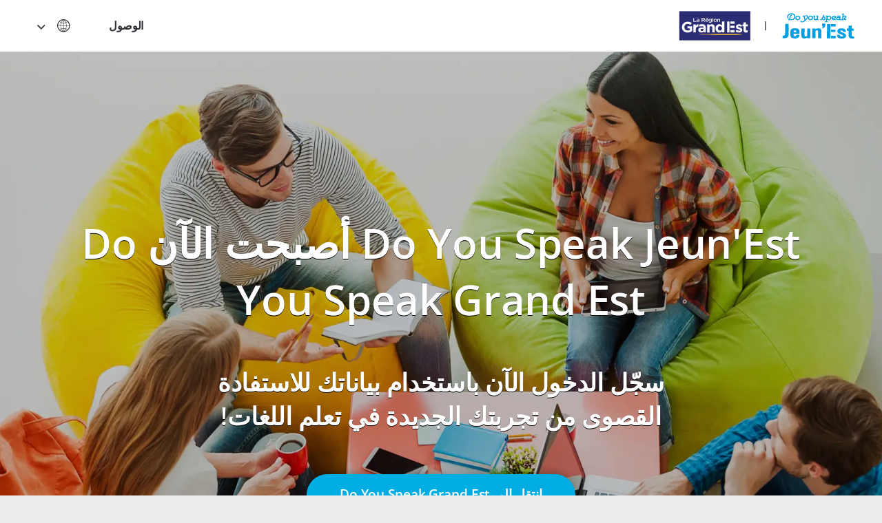

--- FILE ---
content_type: text/html; charset=utf-8
request_url: https://doyouspeakjeunest.fr/ar
body_size: 3149
content:

<!DOCTYPE html>
<html xmlns="http://www.w3.org/1999/xhtml" xml:lang="ar" lang="ar"  >

  <head>
<meta http-equiv="Content-Type" content="text/html; charset=utf-8" />
    <title>Do you speak Jeun'Est | تعلم الإنجليزية عبر مفاطع الأفلام والألعاب</title>

    
    <meta name="viewport" content="width=device-width, initial-scale=1">

    
<meta http-equiv="x-dns-prefetch-control" content="on" />
<link rel="dns-prefetch" href="//djp7tmjfh8mmh.cloudfront.net" />
<link rel="shortcut icon" type="image/x-icon" href="https://djp7tmjfh8mmh.cloudfront.net/sites/doyouspeakjeunest.fr/favicon.ico">
<link rel="apple-touch-icon" href="https://djp7tmjfh8mmh.cloudfront.net/sites/all/themes/lingua/assets/domains/doyouspeakjeunest.fr/apple-touch-icon-180x180.png" />
<meta name="google" content="notranslate">
    <!-- CSS aggregated by CDN module. -->
<link type="text/css" rel="stylesheet" media="screen, all" href="https://djp7tmjfh8mmh.cloudfront.net/sites/default/files/css/cdn_css_ea13ac097da3970688e539ba6e0ae02b.css" />
<!-- CSS aggregated by CDN module. -->

  </head>

  <body class="revamp-2016 front not-logged-in page-live no-sidebars i18n-ar is-qioz is-grandest is-region is-grandest notranslate ">
          
  <div class='skip-nav'>
    <a href='#main-content'> تخطي إلى المحتوى الرئيسي </a>
  </div>
  <!-- Matomo -->
    <script type='text/javascript'>
    var _paq = window._paq || [];
    /* tracker methods like 'setCustomDimension' should be called before 'trackPageView' */
    _paq.push(['trackPageView']);
    _paq.push(['enableLinkTracking']);
    _paq.push(['setDocumentTitle', document.domain + '/' + document.title]);
    (function() {
      var u='https://qioz.matomo.cloud/';
        _paq.push(['setTrackerUrl', u+'matomo.php']);
        _paq.push(['setSiteId', '4']);
        _paq.push(['addTracker']);
    var d=document, g=d.createElement('script'), s=d.getElementsByTagName('script')[0];
    g.type='text/javascript'; g.async=true; g.defer=true; g.src=u+'matomo.js'; s.parentNode.insertBefore(g,s);
    })();
    </script>
    <!-- End Matomo Code -->    
    
<div class="c-annonimous__page">
  

<!-- MAIN NAV BAR -->
  <header role="banner" class="c-annonimous-nav">
    <img class="c-annonimous-logo" src="https://djp7tmjfh8mmh.cloudfront.net/sites/all/themes/lingua/assets/dysje_anon_logo.svg" alt="" />

    <div class="c-annonimous-ls-button">
      <div class="block-menu" id="block-menu-menu-lingua-navigation">
        <ul class="menu">
    <li class="expanded expandable leaf js-accessibility-navbar">
        <button
            class="dropdown-toggle js-accessibility-link"
            data-trigger="hover"
            data-toggle="dropdown"
            data-backdrop="false"
            aria-controls="a11y-popup">
            الوصول        </button>

        <ul class="dropdown-menu c-accessibility-popup_content js-accessibility-popup_content" id="a11y-popup">
            <li class="leaf c-accessibility-popup_body-text">
                <div class="c-accessibility-popup-close-icon_large">
                  <div class="c-accessibility-popup-close">
                    <span aria-hidden="true" aria-label="Close" class="c-accessibility-popup-close-icon">×</span>
                  </div>
                </div>
                <p>لا تتوافق بعض الالعاب حاليًا مع آخر معايير الوصول القياسية. نعمل بجد لتحسين الأداء وتجربة المستخدم لحل مشاكل الوصول التي يعاني منها مستخدمينا.</p>
            </li>

            <li class="leaf c-accessibility-popup_body-contrast">
                <fieldset class="js-contrast_options">
                    <legend>
                        تناقض                    </legend>

                    <label data-contrast-class="">افتراضي                        <input type="radio" id="default-contrast" value="default" name="contrast">
                    </label>

                    <label data-contrast-class="c-contrast-enhaced">مُحسن                        <input type="radio" id="enhanced-contrast" value="enhanced" name="contrast">
                    </label>

                    <label data-contrast-class="c-contrast-inverted">معكوس                        <input type="radio" id="inverted-contrast" value="inverted" name="contrast">
                    </label>
                </fieldset>
            </li>

            <li class="leaf c-accessibility-popup_body-font">
                <fieldset class="js-font_options">
                    <legend>
                        الخط                    </legend>

                    <label data-font-class="">افتراضي                        <input type="radio" id="default-font" value="default" name="font">
                    </label>

                    <label data-font-class="open-dyslexic">مُلائم                        <input type="radio" id="adapted-font" value="adapted" name="font">
                    </label>
                </fieldset>
            </li>
        </ul>
    </li>
</ul>      </div>

      <div id="language-container" class="ls-language-container c-annonimous-language__container" role="application">
        <button
          aria-expanded="false"
          aria-controls="language-select-list-anonymous"
          class="ls-language-selector"
          role="button"
          aria-label="language selector"
          title="مُحدد اللغة">
        </button>
        <div class="ls-language-select-list btn--dropdown__menu" id="language-select-list-anonymous">
          <div class="dropdown-menu__container scroll-bar">

    <div class="scroll-bar__content"><a class = "change-language " onclick="javascript:change_language('id');return true;" href="/id" lang="id" >Bahasa Melayu</a>
<a class = "change-language " onclick="javascript:change_language('ca');return true;" href="/ca" lang="ca" >Català</a>
<a class = "change-language " onclick="javascript:change_language('de');return true;" href="/de" lang="de" >Deutsch</a>
<a class = "change-language " onclick="javascript:change_language('en-EA');return true;" href="/en-EA" lang="en-EA" >English</a>
<a class = "change-language " onclick="javascript:change_language('es');return true;" href="/es" lang="es" >Español</a>
<a class = "change-language " onclick="javascript:change_language('fr');return true;" href="/fr" lang="fr" >Français</a>
<a class = "change-language " onclick="javascript:change_language('it');return true;" href="/it" lang="it" >Italiano</a>
<a class = "change-language " onclick="javascript:change_language('hu');return true;" href="/hu" lang="hu" >Magyar</a>
<a class = "change-language " onclick="javascript:change_language('nl');return true;" href="/nl" lang="nl" >Nederlands</a>
<a class = "change-language " onclick="javascript:change_language('pl');return true;" href="/pl" lang="pl" >Polski</a>
<a class = "change-language " onclick="javascript:change_language('pt-br');return true;" href="/pt-BR" lang="pt-br" >Português</a>
<a class = "change-language " onclick="javascript:change_language('ro');return true;" href="/ro" lang="ro" >Română</a>
<a class = "change-language " onclick="javascript:change_language('sk');return true;" href="/slk" lang="sk" >Slovenčina</a>
<a class = "change-language " onclick="javascript:change_language('vi');return true;" href="/vi" lang="vi" >Tiếng Việt</a>
<a class = "change-language " onclick="javascript:change_language('tr');return true;" href="/tr" lang="tr" >Türkçe</a>
<a class = "change-language " onclick="javascript:change_language('cs');return true;" href="/cs" lang="cs" >Čeština</a>
<a class = "change-language " onclick="javascript:change_language('el');return true;" href="/el" lang="el" >Ελληνικά</a>
<a class = "change-language " onclick="javascript:change_language('bg');return true;" href="/bg" lang="bg" >Български</a>
<a class = "change-language " onclick="javascript:change_language('ru');return true;" href="/ru" lang="ru" >Русский</a>
<a class = "change-language " onclick="javascript:change_language('uk');return true;" href="/uk" lang="uk" >Українська</a>
<a class = "change-language current" onclick="javascript:change_language('ar');return true;" href="/ar" lang="ar" dir="rtl">العربية</a>
<a class = "change-language " onclick="javascript:change_language('hi');return true;" href="/hi" lang="hi" >हिन्दी</a>
<a class = "change-language " onclick="javascript:change_language('si');return true;" href="/si" lang="si" >සිංහල</a>
<a class = "change-language " onclick="javascript:change_language('th');return true;" href="/th" lang="th" >ภาษาไทย</a>
<a class = "change-language " onclick="javascript:change_language('ja');return true;" href="/ja" lang="ja" >日本語</a>
<a class = "change-language " onclick="javascript:change_language('zh-hans');return true;" href="/zh-hans" lang="zh-hans" >简体中文</a>
<a class = "change-language " onclick="javascript:change_language('zh-hant');return true;" href="/zh-hant" lang="zh-hant" >繁體中文</a>
<a class = "change-language " onclick="javascript:change_language('ko');return true;" href="/sk" lang="ko" >한국어</a>

</div>
</div>        </div>
      </div>
    </div>
    <div class="c-qioz-anonymous-hamburger-menu">
      <input type="checkbox" class="menustate" id="menustate" tabindex="-1" aria-hidden="true">
      <nav id="globalnav" role="navigation" aria-label="global">
        <ul class="header c-hamburger-header">
            <li class="menuicon">
                <label for="menustate" class="menuicon-label" aria-hidden="true">
                    <span class="menuicon-bread menuicon-bread-top">
                        <span class="menuicon-bread-crust menuicon-bread-crust-top"></span>
                    </span>
                    <span class="menuicon-bread menuicon-bread-bottom">
                        <span class="menuicon-bread-crust menuicon-bread-crust-bottom"></span>
                    </span>
                </label>
            </li>
        </ul>
      </nav>
    </div>

  </header>

  <main role="main" tabindex="-1">

    <!-- SECTION HERO -->
    <a name="main-content" tabindex="-1"></a>
    <section class="c-annonimous-hero">

        <div class="c-annonimous-hero__wrapper">
          <h1 class="c-annonimous-hero__title">Do You Speak Jeun'Est أصبحت الآن Do You Speak Grand Est</h1>
          <h2 class="c-annonimous-hero__subtitle">سجّل الدخول الآن باستخدام بياناتك للاستفادة القصوى من تجربتك الجديدة في تعلم اللغات!</h2>
          <a href="https://doyouspeak.grandest.fr/" class="btn c-annonimous-hero__btn" role="button">انتقل إلى Do You Speak Grand Est</a>
        </div>

        <div class="c-overlay-menu [ js-overlay-menu ]">
          <ul>
          </ul>
        </div>

    </section>    
  </main>
</div>
<!-- /c-annonimous__page -->

    <script type="text/javascript" src="https://doyouspeakjeunest.fr/sites/default/files/js/js_058dc9e08e14e6cda34e14d8182450ff.js"></script>

  </body>
</html>


--- FILE ---
content_type: text/html; charset=utf-8
request_url: https://doyouspeakjeunest.fr/ar?action_name=Do%20you%20speak%20Jeun%27Est%20%7C%20%D8%AA%D8%B9%D9%84%D9%85%20%D8%A7%D9%84%D8%A5%D9%86%D8%AC%D9%84%D9%8A%D8%B2%D9%8A%D8%A9%20%D8%B9%D8%A8%D8%B1%20%D9%85%D9%81%D8%A7%D8%B7%D8%B9%20%D8%A7%D9%84%D8%A3%D9%81%D9%84%D8%A7%D9%85%20%D9%88%D8%A7%D9%84%D8%A3%D9%84%D8%B9%D8%A7%D8%A8&idsite=&rec=1&r=847245&h=15&m=17&s=2&url=https%3A%2F%2Fdoyouspeakjeunest.fr%2Far&_id=2a76c4896c16f26c&_idn=1&send_image=0&_refts=0&pv_id=s6LeAg&pf_net=492&pf_srv=916&pf_tfr=1&pf_dm1=664&uadata=%7B%7D&cookie=1&res=1280x720
body_size: 3833
content:

<!DOCTYPE html>
<html xmlns="http://www.w3.org/1999/xhtml" xml:lang="ar" lang="ar"  >

  <head>
<meta http-equiv="Content-Type" content="text/html; charset=utf-8" />
    <title>Do you speak Jeun'Est | تعلم الإنجليزية عبر مفاطع الأفلام والألعاب</title>

    
    <meta name="viewport" content="width=device-width, initial-scale=1">

    
<meta http-equiv="x-dns-prefetch-control" content="on" />
<link rel="dns-prefetch" href="//djp7tmjfh8mmh.cloudfront.net" />
<link rel="shortcut icon" type="image/x-icon" href="https://djp7tmjfh8mmh.cloudfront.net/sites/doyouspeakjeunest.fr/favicon.ico">
<link rel="apple-touch-icon" href="https://djp7tmjfh8mmh.cloudfront.net/sites/all/themes/lingua/assets/domains/doyouspeakjeunest.fr/apple-touch-icon-180x180.png" />
<meta name="google" content="notranslate">
    <!-- CSS aggregated by CDN module. -->
<link type="text/css" rel="stylesheet" media="screen, all" href="https://djp7tmjfh8mmh.cloudfront.net/sites/default/files/css/cdn_css_ea13ac097da3970688e539ba6e0ae02b.css" />
<!-- CSS aggregated by CDN module. -->

  </head>

  <body class="revamp-2016 front not-logged-in page-live no-sidebars i18n-ar is-qioz is-grandest is-region is-grandest notranslate ">
          
  <div class='skip-nav'>
    <a href='#main-content'> تخطي إلى المحتوى الرئيسي </a>
  </div>
  <!-- Matomo -->
    <script type='text/javascript'>
    var _paq = window._paq || [];
    /* tracker methods like 'setCustomDimension' should be called before 'trackPageView' */
    _paq.push(['trackPageView']);
    _paq.push(['enableLinkTracking']);
    _paq.push(['setDocumentTitle', document.domain + '/' + document.title]);
    (function() {
      var u='https://qioz.matomo.cloud/';
        _paq.push(['setTrackerUrl', u+'matomo.php']);
        _paq.push(['setSiteId', '4']);
        _paq.push(['addTracker']);
    var d=document, g=d.createElement('script'), s=d.getElementsByTagName('script')[0];
    g.type='text/javascript'; g.async=true; g.defer=true; g.src=u+'matomo.js'; s.parentNode.insertBefore(g,s);
    })();
    </script>
    <!-- End Matomo Code -->    
    
<div class="c-annonimous__page">
  

<!-- MAIN NAV BAR -->
  <header role="banner" class="c-annonimous-nav">
    <img class="c-annonimous-logo" src="https://djp7tmjfh8mmh.cloudfront.net/sites/all/themes/lingua/assets/dysje_anon_logo.svg" alt="" />

    <div class="c-annonimous-ls-button">
      <div class="block-menu" id="block-menu-menu-lingua-navigation">
        <ul class="menu">
    <li class="expanded expandable leaf js-accessibility-navbar">
        <button
            class="dropdown-toggle js-accessibility-link"
            data-trigger="hover"
            data-toggle="dropdown"
            data-backdrop="false"
            aria-controls="a11y-popup">
            الوصول        </button>

        <ul class="dropdown-menu c-accessibility-popup_content js-accessibility-popup_content" id="a11y-popup">
            <li class="leaf c-accessibility-popup_body-text">
                <div class="c-accessibility-popup-close-icon_large">
                  <div class="c-accessibility-popup-close">
                    <span aria-hidden="true" aria-label="Close" class="c-accessibility-popup-close-icon">×</span>
                  </div>
                </div>
                <p>لا تتوافق بعض الالعاب حاليًا مع آخر معايير الوصول القياسية. نعمل بجد لتحسين الأداء وتجربة المستخدم لحل مشاكل الوصول التي يعاني منها مستخدمينا.</p>
            </li>

            <li class="leaf c-accessibility-popup_body-contrast">
                <fieldset class="js-contrast_options">
                    <legend>
                        تناقض                    </legend>

                    <label data-contrast-class="">افتراضي                        <input type="radio" id="default-contrast" value="default" name="contrast">
                    </label>

                    <label data-contrast-class="c-contrast-enhaced">مُحسن                        <input type="radio" id="enhanced-contrast" value="enhanced" name="contrast">
                    </label>

                    <label data-contrast-class="c-contrast-inverted">معكوس                        <input type="radio" id="inverted-contrast" value="inverted" name="contrast">
                    </label>
                </fieldset>
            </li>

            <li class="leaf c-accessibility-popup_body-font">
                <fieldset class="js-font_options">
                    <legend>
                        الخط                    </legend>

                    <label data-font-class="">افتراضي                        <input type="radio" id="default-font" value="default" name="font">
                    </label>

                    <label data-font-class="open-dyslexic">مُلائم                        <input type="radio" id="adapted-font" value="adapted" name="font">
                    </label>
                </fieldset>
            </li>
        </ul>
    </li>
</ul>      </div>

      <div id="language-container" class="ls-language-container c-annonimous-language__container" role="application">
        <button
          aria-expanded="false"
          aria-controls="language-select-list-anonymous"
          class="ls-language-selector"
          role="button"
          aria-label="language selector"
          title="مُحدد اللغة">
        </button>
        <div class="ls-language-select-list btn--dropdown__menu" id="language-select-list-anonymous">
          <div class="dropdown-menu__container scroll-bar">

    <div class="scroll-bar__content"><a class = "change-language " onclick="javascript:change_language('id');return true;" href="/id?action_name=Do%20you%20speak%20Jeun%27Est%20%7C%20%D8%AA%D8%B9%D9%84%D9%85%20%D8%A7%D9%84%D8%A5%D9%86%D8%AC%D9%84%D9%8A%D8%B2%D9%8A%D8%A9%20%D8%B9%D8%A8%D8%B1%20%D9%85%D9%81%D8%A7%D8%B7%D8%B9%20%D8%A7%D9%84%D8%A3%D9%81%D9%84%D8%A7%D9%85%20%D9%88%D8%A7%D9%84%D8%A3%D9%84%D8%B9%D8%A7%D8%A8&idsite=&rec=1&r=847245&h=15&m=17&s=2&url=https%3A%2F%2Fdoyouspeakjeunest.fr%2Far&_id=2a76c4896c16f26c&_idn=1&send_image=0&_refts=0&pv_id=s6LeAg&pf_net=492&pf_srv=916&pf_tfr=1&pf_dm1=664&uadata=%7B%7D&cookie=1&res=1280x720" lang="id" >Bahasa Melayu</a>
<a class = "change-language " onclick="javascript:change_language('ca');return true;" href="/ca?action_name=Do%20you%20speak%20Jeun%27Est%20%7C%20%D8%AA%D8%B9%D9%84%D9%85%20%D8%A7%D9%84%D8%A5%D9%86%D8%AC%D9%84%D9%8A%D8%B2%D9%8A%D8%A9%20%D8%B9%D8%A8%D8%B1%20%D9%85%D9%81%D8%A7%D8%B7%D8%B9%20%D8%A7%D9%84%D8%A3%D9%81%D9%84%D8%A7%D9%85%20%D9%88%D8%A7%D9%84%D8%A3%D9%84%D8%B9%D8%A7%D8%A8&idsite=&rec=1&r=847245&h=15&m=17&s=2&url=https%3A%2F%2Fdoyouspeakjeunest.fr%2Far&_id=2a76c4896c16f26c&_idn=1&send_image=0&_refts=0&pv_id=s6LeAg&pf_net=492&pf_srv=916&pf_tfr=1&pf_dm1=664&uadata=%7B%7D&cookie=1&res=1280x720" lang="ca" >Català</a>
<a class = "change-language " onclick="javascript:change_language('de');return true;" href="/de?action_name=Do%20you%20speak%20Jeun%27Est%20%7C%20%D8%AA%D8%B9%D9%84%D9%85%20%D8%A7%D9%84%D8%A5%D9%86%D8%AC%D9%84%D9%8A%D8%B2%D9%8A%D8%A9%20%D8%B9%D8%A8%D8%B1%20%D9%85%D9%81%D8%A7%D8%B7%D8%B9%20%D8%A7%D9%84%D8%A3%D9%81%D9%84%D8%A7%D9%85%20%D9%88%D8%A7%D9%84%D8%A3%D9%84%D8%B9%D8%A7%D8%A8&idsite=&rec=1&r=847245&h=15&m=17&s=2&url=https%3A%2F%2Fdoyouspeakjeunest.fr%2Far&_id=2a76c4896c16f26c&_idn=1&send_image=0&_refts=0&pv_id=s6LeAg&pf_net=492&pf_srv=916&pf_tfr=1&pf_dm1=664&uadata=%7B%7D&cookie=1&res=1280x720" lang="de" >Deutsch</a>
<a class = "change-language " onclick="javascript:change_language('en-EA');return true;" href="/en-EA?action_name=Do%20you%20speak%20Jeun%27Est%20%7C%20%D8%AA%D8%B9%D9%84%D9%85%20%D8%A7%D9%84%D8%A5%D9%86%D8%AC%D9%84%D9%8A%D8%B2%D9%8A%D8%A9%20%D8%B9%D8%A8%D8%B1%20%D9%85%D9%81%D8%A7%D8%B7%D8%B9%20%D8%A7%D9%84%D8%A3%D9%81%D9%84%D8%A7%D9%85%20%D9%88%D8%A7%D9%84%D8%A3%D9%84%D8%B9%D8%A7%D8%A8&idsite=&rec=1&r=847245&h=15&m=17&s=2&url=https%3A%2F%2Fdoyouspeakjeunest.fr%2Far&_id=2a76c4896c16f26c&_idn=1&send_image=0&_refts=0&pv_id=s6LeAg&pf_net=492&pf_srv=916&pf_tfr=1&pf_dm1=664&uadata=%7B%7D&cookie=1&res=1280x720" lang="en-EA" >English</a>
<a class = "change-language " onclick="javascript:change_language('es');return true;" href="/es?action_name=Do%20you%20speak%20Jeun%27Est%20%7C%20%D8%AA%D8%B9%D9%84%D9%85%20%D8%A7%D9%84%D8%A5%D9%86%D8%AC%D9%84%D9%8A%D8%B2%D9%8A%D8%A9%20%D8%B9%D8%A8%D8%B1%20%D9%85%D9%81%D8%A7%D8%B7%D8%B9%20%D8%A7%D9%84%D8%A3%D9%81%D9%84%D8%A7%D9%85%20%D9%88%D8%A7%D9%84%D8%A3%D9%84%D8%B9%D8%A7%D8%A8&idsite=&rec=1&r=847245&h=15&m=17&s=2&url=https%3A%2F%2Fdoyouspeakjeunest.fr%2Far&_id=2a76c4896c16f26c&_idn=1&send_image=0&_refts=0&pv_id=s6LeAg&pf_net=492&pf_srv=916&pf_tfr=1&pf_dm1=664&uadata=%7B%7D&cookie=1&res=1280x720" lang="es" >Español</a>
<a class = "change-language " onclick="javascript:change_language('fr');return true;" href="/fr?action_name=Do%20you%20speak%20Jeun%27Est%20%7C%20%D8%AA%D8%B9%D9%84%D9%85%20%D8%A7%D9%84%D8%A5%D9%86%D8%AC%D9%84%D9%8A%D8%B2%D9%8A%D8%A9%20%D8%B9%D8%A8%D8%B1%20%D9%85%D9%81%D8%A7%D8%B7%D8%B9%20%D8%A7%D9%84%D8%A3%D9%81%D9%84%D8%A7%D9%85%20%D9%88%D8%A7%D9%84%D8%A3%D9%84%D8%B9%D8%A7%D8%A8&idsite=&rec=1&r=847245&h=15&m=17&s=2&url=https%3A%2F%2Fdoyouspeakjeunest.fr%2Far&_id=2a76c4896c16f26c&_idn=1&send_image=0&_refts=0&pv_id=s6LeAg&pf_net=492&pf_srv=916&pf_tfr=1&pf_dm1=664&uadata=%7B%7D&cookie=1&res=1280x720" lang="fr" >Français</a>
<a class = "change-language " onclick="javascript:change_language('it');return true;" href="/it?action_name=Do%20you%20speak%20Jeun%27Est%20%7C%20%D8%AA%D8%B9%D9%84%D9%85%20%D8%A7%D9%84%D8%A5%D9%86%D8%AC%D9%84%D9%8A%D8%B2%D9%8A%D8%A9%20%D8%B9%D8%A8%D8%B1%20%D9%85%D9%81%D8%A7%D8%B7%D8%B9%20%D8%A7%D9%84%D8%A3%D9%81%D9%84%D8%A7%D9%85%20%D9%88%D8%A7%D9%84%D8%A3%D9%84%D8%B9%D8%A7%D8%A8&idsite=&rec=1&r=847245&h=15&m=17&s=2&url=https%3A%2F%2Fdoyouspeakjeunest.fr%2Far&_id=2a76c4896c16f26c&_idn=1&send_image=0&_refts=0&pv_id=s6LeAg&pf_net=492&pf_srv=916&pf_tfr=1&pf_dm1=664&uadata=%7B%7D&cookie=1&res=1280x720" lang="it" >Italiano</a>
<a class = "change-language " onclick="javascript:change_language('hu');return true;" href="/hu?action_name=Do%20you%20speak%20Jeun%27Est%20%7C%20%D8%AA%D8%B9%D9%84%D9%85%20%D8%A7%D9%84%D8%A5%D9%86%D8%AC%D9%84%D9%8A%D8%B2%D9%8A%D8%A9%20%D8%B9%D8%A8%D8%B1%20%D9%85%D9%81%D8%A7%D8%B7%D8%B9%20%D8%A7%D9%84%D8%A3%D9%81%D9%84%D8%A7%D9%85%20%D9%88%D8%A7%D9%84%D8%A3%D9%84%D8%B9%D8%A7%D8%A8&idsite=&rec=1&r=847245&h=15&m=17&s=2&url=https%3A%2F%2Fdoyouspeakjeunest.fr%2Far&_id=2a76c4896c16f26c&_idn=1&send_image=0&_refts=0&pv_id=s6LeAg&pf_net=492&pf_srv=916&pf_tfr=1&pf_dm1=664&uadata=%7B%7D&cookie=1&res=1280x720" lang="hu" >Magyar</a>
<a class = "change-language " onclick="javascript:change_language('nl');return true;" href="/nl?action_name=Do%20you%20speak%20Jeun%27Est%20%7C%20%D8%AA%D8%B9%D9%84%D9%85%20%D8%A7%D9%84%D8%A5%D9%86%D8%AC%D9%84%D9%8A%D8%B2%D9%8A%D8%A9%20%D8%B9%D8%A8%D8%B1%20%D9%85%D9%81%D8%A7%D8%B7%D8%B9%20%D8%A7%D9%84%D8%A3%D9%81%D9%84%D8%A7%D9%85%20%D9%88%D8%A7%D9%84%D8%A3%D9%84%D8%B9%D8%A7%D8%A8&idsite=&rec=1&r=847245&h=15&m=17&s=2&url=https%3A%2F%2Fdoyouspeakjeunest.fr%2Far&_id=2a76c4896c16f26c&_idn=1&send_image=0&_refts=0&pv_id=s6LeAg&pf_net=492&pf_srv=916&pf_tfr=1&pf_dm1=664&uadata=%7B%7D&cookie=1&res=1280x720" lang="nl" >Nederlands</a>
<a class = "change-language " onclick="javascript:change_language('pl');return true;" href="/pl?action_name=Do%20you%20speak%20Jeun%27Est%20%7C%20%D8%AA%D8%B9%D9%84%D9%85%20%D8%A7%D9%84%D8%A5%D9%86%D8%AC%D9%84%D9%8A%D8%B2%D9%8A%D8%A9%20%D8%B9%D8%A8%D8%B1%20%D9%85%D9%81%D8%A7%D8%B7%D8%B9%20%D8%A7%D9%84%D8%A3%D9%81%D9%84%D8%A7%D9%85%20%D9%88%D8%A7%D9%84%D8%A3%D9%84%D8%B9%D8%A7%D8%A8&idsite=&rec=1&r=847245&h=15&m=17&s=2&url=https%3A%2F%2Fdoyouspeakjeunest.fr%2Far&_id=2a76c4896c16f26c&_idn=1&send_image=0&_refts=0&pv_id=s6LeAg&pf_net=492&pf_srv=916&pf_tfr=1&pf_dm1=664&uadata=%7B%7D&cookie=1&res=1280x720" lang="pl" >Polski</a>
<a class = "change-language " onclick="javascript:change_language('pt-br');return true;" href="/pt-BR?action_name=Do%20you%20speak%20Jeun%27Est%20%7C%20%D8%AA%D8%B9%D9%84%D9%85%20%D8%A7%D9%84%D8%A5%D9%86%D8%AC%D9%84%D9%8A%D8%B2%D9%8A%D8%A9%20%D8%B9%D8%A8%D8%B1%20%D9%85%D9%81%D8%A7%D8%B7%D8%B9%20%D8%A7%D9%84%D8%A3%D9%81%D9%84%D8%A7%D9%85%20%D9%88%D8%A7%D9%84%D8%A3%D9%84%D8%B9%D8%A7%D8%A8&idsite=&rec=1&r=847245&h=15&m=17&s=2&url=https%3A%2F%2Fdoyouspeakjeunest.fr%2Far&_id=2a76c4896c16f26c&_idn=1&send_image=0&_refts=0&pv_id=s6LeAg&pf_net=492&pf_srv=916&pf_tfr=1&pf_dm1=664&uadata=%7B%7D&cookie=1&res=1280x720" lang="pt-br" >Português</a>
<a class = "change-language " onclick="javascript:change_language('ro');return true;" href="/ro?action_name=Do%20you%20speak%20Jeun%27Est%20%7C%20%D8%AA%D8%B9%D9%84%D9%85%20%D8%A7%D9%84%D8%A5%D9%86%D8%AC%D9%84%D9%8A%D8%B2%D9%8A%D8%A9%20%D8%B9%D8%A8%D8%B1%20%D9%85%D9%81%D8%A7%D8%B7%D8%B9%20%D8%A7%D9%84%D8%A3%D9%81%D9%84%D8%A7%D9%85%20%D9%88%D8%A7%D9%84%D8%A3%D9%84%D8%B9%D8%A7%D8%A8&idsite=&rec=1&r=847245&h=15&m=17&s=2&url=https%3A%2F%2Fdoyouspeakjeunest.fr%2Far&_id=2a76c4896c16f26c&_idn=1&send_image=0&_refts=0&pv_id=s6LeAg&pf_net=492&pf_srv=916&pf_tfr=1&pf_dm1=664&uadata=%7B%7D&cookie=1&res=1280x720" lang="ro" >Română</a>
<a class = "change-language " onclick="javascript:change_language('sk');return true;" href="/slk?action_name=Do%20you%20speak%20Jeun%27Est%20%7C%20%D8%AA%D8%B9%D9%84%D9%85%20%D8%A7%D9%84%D8%A5%D9%86%D8%AC%D9%84%D9%8A%D8%B2%D9%8A%D8%A9%20%D8%B9%D8%A8%D8%B1%20%D9%85%D9%81%D8%A7%D8%B7%D8%B9%20%D8%A7%D9%84%D8%A3%D9%81%D9%84%D8%A7%D9%85%20%D9%88%D8%A7%D9%84%D8%A3%D9%84%D8%B9%D8%A7%D8%A8&idsite=&rec=1&r=847245&h=15&m=17&s=2&url=https%3A%2F%2Fdoyouspeakjeunest.fr%2Far&_id=2a76c4896c16f26c&_idn=1&send_image=0&_refts=0&pv_id=s6LeAg&pf_net=492&pf_srv=916&pf_tfr=1&pf_dm1=664&uadata=%7B%7D&cookie=1&res=1280x720" lang="sk" >Slovenčina</a>
<a class = "change-language " onclick="javascript:change_language('vi');return true;" href="/vi?action_name=Do%20you%20speak%20Jeun%27Est%20%7C%20%D8%AA%D8%B9%D9%84%D9%85%20%D8%A7%D9%84%D8%A5%D9%86%D8%AC%D9%84%D9%8A%D8%B2%D9%8A%D8%A9%20%D8%B9%D8%A8%D8%B1%20%D9%85%D9%81%D8%A7%D8%B7%D8%B9%20%D8%A7%D9%84%D8%A3%D9%81%D9%84%D8%A7%D9%85%20%D9%88%D8%A7%D9%84%D8%A3%D9%84%D8%B9%D8%A7%D8%A8&idsite=&rec=1&r=847245&h=15&m=17&s=2&url=https%3A%2F%2Fdoyouspeakjeunest.fr%2Far&_id=2a76c4896c16f26c&_idn=1&send_image=0&_refts=0&pv_id=s6LeAg&pf_net=492&pf_srv=916&pf_tfr=1&pf_dm1=664&uadata=%7B%7D&cookie=1&res=1280x720" lang="vi" >Tiếng Việt</a>
<a class = "change-language " onclick="javascript:change_language('tr');return true;" href="/tr?action_name=Do%20you%20speak%20Jeun%27Est%20%7C%20%D8%AA%D8%B9%D9%84%D9%85%20%D8%A7%D9%84%D8%A5%D9%86%D8%AC%D9%84%D9%8A%D8%B2%D9%8A%D8%A9%20%D8%B9%D8%A8%D8%B1%20%D9%85%D9%81%D8%A7%D8%B7%D8%B9%20%D8%A7%D9%84%D8%A3%D9%81%D9%84%D8%A7%D9%85%20%D9%88%D8%A7%D9%84%D8%A3%D9%84%D8%B9%D8%A7%D8%A8&idsite=&rec=1&r=847245&h=15&m=17&s=2&url=https%3A%2F%2Fdoyouspeakjeunest.fr%2Far&_id=2a76c4896c16f26c&_idn=1&send_image=0&_refts=0&pv_id=s6LeAg&pf_net=492&pf_srv=916&pf_tfr=1&pf_dm1=664&uadata=%7B%7D&cookie=1&res=1280x720" lang="tr" >Türkçe</a>
<a class = "change-language " onclick="javascript:change_language('cs');return true;" href="/cs?action_name=Do%20you%20speak%20Jeun%27Est%20%7C%20%D8%AA%D8%B9%D9%84%D9%85%20%D8%A7%D9%84%D8%A5%D9%86%D8%AC%D9%84%D9%8A%D8%B2%D9%8A%D8%A9%20%D8%B9%D8%A8%D8%B1%20%D9%85%D9%81%D8%A7%D8%B7%D8%B9%20%D8%A7%D9%84%D8%A3%D9%81%D9%84%D8%A7%D9%85%20%D9%88%D8%A7%D9%84%D8%A3%D9%84%D8%B9%D8%A7%D8%A8&idsite=&rec=1&r=847245&h=15&m=17&s=2&url=https%3A%2F%2Fdoyouspeakjeunest.fr%2Far&_id=2a76c4896c16f26c&_idn=1&send_image=0&_refts=0&pv_id=s6LeAg&pf_net=492&pf_srv=916&pf_tfr=1&pf_dm1=664&uadata=%7B%7D&cookie=1&res=1280x720" lang="cs" >Čeština</a>
<a class = "change-language " onclick="javascript:change_language('el');return true;" href="/el?action_name=Do%20you%20speak%20Jeun%27Est%20%7C%20%D8%AA%D8%B9%D9%84%D9%85%20%D8%A7%D9%84%D8%A5%D9%86%D8%AC%D9%84%D9%8A%D8%B2%D9%8A%D8%A9%20%D8%B9%D8%A8%D8%B1%20%D9%85%D9%81%D8%A7%D8%B7%D8%B9%20%D8%A7%D9%84%D8%A3%D9%81%D9%84%D8%A7%D9%85%20%D9%88%D8%A7%D9%84%D8%A3%D9%84%D8%B9%D8%A7%D8%A8&idsite=&rec=1&r=847245&h=15&m=17&s=2&url=https%3A%2F%2Fdoyouspeakjeunest.fr%2Far&_id=2a76c4896c16f26c&_idn=1&send_image=0&_refts=0&pv_id=s6LeAg&pf_net=492&pf_srv=916&pf_tfr=1&pf_dm1=664&uadata=%7B%7D&cookie=1&res=1280x720" lang="el" >Ελληνικά</a>
<a class = "change-language " onclick="javascript:change_language('bg');return true;" href="/bg?action_name=Do%20you%20speak%20Jeun%27Est%20%7C%20%D8%AA%D8%B9%D9%84%D9%85%20%D8%A7%D9%84%D8%A5%D9%86%D8%AC%D9%84%D9%8A%D8%B2%D9%8A%D8%A9%20%D8%B9%D8%A8%D8%B1%20%D9%85%D9%81%D8%A7%D8%B7%D8%B9%20%D8%A7%D9%84%D8%A3%D9%81%D9%84%D8%A7%D9%85%20%D9%88%D8%A7%D9%84%D8%A3%D9%84%D8%B9%D8%A7%D8%A8&idsite=&rec=1&r=847245&h=15&m=17&s=2&url=https%3A%2F%2Fdoyouspeakjeunest.fr%2Far&_id=2a76c4896c16f26c&_idn=1&send_image=0&_refts=0&pv_id=s6LeAg&pf_net=492&pf_srv=916&pf_tfr=1&pf_dm1=664&uadata=%7B%7D&cookie=1&res=1280x720" lang="bg" >Български</a>
<a class = "change-language " onclick="javascript:change_language('ru');return true;" href="/ru?action_name=Do%20you%20speak%20Jeun%27Est%20%7C%20%D8%AA%D8%B9%D9%84%D9%85%20%D8%A7%D9%84%D8%A5%D9%86%D8%AC%D9%84%D9%8A%D8%B2%D9%8A%D8%A9%20%D8%B9%D8%A8%D8%B1%20%D9%85%D9%81%D8%A7%D8%B7%D8%B9%20%D8%A7%D9%84%D8%A3%D9%81%D9%84%D8%A7%D9%85%20%D9%88%D8%A7%D9%84%D8%A3%D9%84%D8%B9%D8%A7%D8%A8&idsite=&rec=1&r=847245&h=15&m=17&s=2&url=https%3A%2F%2Fdoyouspeakjeunest.fr%2Far&_id=2a76c4896c16f26c&_idn=1&send_image=0&_refts=0&pv_id=s6LeAg&pf_net=492&pf_srv=916&pf_tfr=1&pf_dm1=664&uadata=%7B%7D&cookie=1&res=1280x720" lang="ru" >Русский</a>
<a class = "change-language " onclick="javascript:change_language('uk');return true;" href="/uk?action_name=Do%20you%20speak%20Jeun%27Est%20%7C%20%D8%AA%D8%B9%D9%84%D9%85%20%D8%A7%D9%84%D8%A5%D9%86%D8%AC%D9%84%D9%8A%D8%B2%D9%8A%D8%A9%20%D8%B9%D8%A8%D8%B1%20%D9%85%D9%81%D8%A7%D8%B7%D8%B9%20%D8%A7%D9%84%D8%A3%D9%81%D9%84%D8%A7%D9%85%20%D9%88%D8%A7%D9%84%D8%A3%D9%84%D8%B9%D8%A7%D8%A8&idsite=&rec=1&r=847245&h=15&m=17&s=2&url=https%3A%2F%2Fdoyouspeakjeunest.fr%2Far&_id=2a76c4896c16f26c&_idn=1&send_image=0&_refts=0&pv_id=s6LeAg&pf_net=492&pf_srv=916&pf_tfr=1&pf_dm1=664&uadata=%7B%7D&cookie=1&res=1280x720" lang="uk" >Українська</a>
<a class = "change-language current" onclick="javascript:change_language('ar');return true;" href="/ar?action_name=Do%20you%20speak%20Jeun%27Est%20%7C%20%D8%AA%D8%B9%D9%84%D9%85%20%D8%A7%D9%84%D8%A5%D9%86%D8%AC%D9%84%D9%8A%D8%B2%D9%8A%D8%A9%20%D8%B9%D8%A8%D8%B1%20%D9%85%D9%81%D8%A7%D8%B7%D8%B9%20%D8%A7%D9%84%D8%A3%D9%81%D9%84%D8%A7%D9%85%20%D9%88%D8%A7%D9%84%D8%A3%D9%84%D8%B9%D8%A7%D8%A8&idsite=&rec=1&r=847245&h=15&m=17&s=2&url=https%3A%2F%2Fdoyouspeakjeunest.fr%2Far&_id=2a76c4896c16f26c&_idn=1&send_image=0&_refts=0&pv_id=s6LeAg&pf_net=492&pf_srv=916&pf_tfr=1&pf_dm1=664&uadata=%7B%7D&cookie=1&res=1280x720" lang="ar" dir="rtl">العربية</a>
<a class = "change-language " onclick="javascript:change_language('hi');return true;" href="/hi?action_name=Do%20you%20speak%20Jeun%27Est%20%7C%20%D8%AA%D8%B9%D9%84%D9%85%20%D8%A7%D9%84%D8%A5%D9%86%D8%AC%D9%84%D9%8A%D8%B2%D9%8A%D8%A9%20%D8%B9%D8%A8%D8%B1%20%D9%85%D9%81%D8%A7%D8%B7%D8%B9%20%D8%A7%D9%84%D8%A3%D9%81%D9%84%D8%A7%D9%85%20%D9%88%D8%A7%D9%84%D8%A3%D9%84%D8%B9%D8%A7%D8%A8&idsite=&rec=1&r=847245&h=15&m=17&s=2&url=https%3A%2F%2Fdoyouspeakjeunest.fr%2Far&_id=2a76c4896c16f26c&_idn=1&send_image=0&_refts=0&pv_id=s6LeAg&pf_net=492&pf_srv=916&pf_tfr=1&pf_dm1=664&uadata=%7B%7D&cookie=1&res=1280x720" lang="hi" >हिन्दी</a>
<a class = "change-language " onclick="javascript:change_language('si');return true;" href="/si?action_name=Do%20you%20speak%20Jeun%27Est%20%7C%20%D8%AA%D8%B9%D9%84%D9%85%20%D8%A7%D9%84%D8%A5%D9%86%D8%AC%D9%84%D9%8A%D8%B2%D9%8A%D8%A9%20%D8%B9%D8%A8%D8%B1%20%D9%85%D9%81%D8%A7%D8%B7%D8%B9%20%D8%A7%D9%84%D8%A3%D9%81%D9%84%D8%A7%D9%85%20%D9%88%D8%A7%D9%84%D8%A3%D9%84%D8%B9%D8%A7%D8%A8&idsite=&rec=1&r=847245&h=15&m=17&s=2&url=https%3A%2F%2Fdoyouspeakjeunest.fr%2Far&_id=2a76c4896c16f26c&_idn=1&send_image=0&_refts=0&pv_id=s6LeAg&pf_net=492&pf_srv=916&pf_tfr=1&pf_dm1=664&uadata=%7B%7D&cookie=1&res=1280x720" lang="si" >සිංහල</a>
<a class = "change-language " onclick="javascript:change_language('th');return true;" href="/th?action_name=Do%20you%20speak%20Jeun%27Est%20%7C%20%D8%AA%D8%B9%D9%84%D9%85%20%D8%A7%D9%84%D8%A5%D9%86%D8%AC%D9%84%D9%8A%D8%B2%D9%8A%D8%A9%20%D8%B9%D8%A8%D8%B1%20%D9%85%D9%81%D8%A7%D8%B7%D8%B9%20%D8%A7%D9%84%D8%A3%D9%81%D9%84%D8%A7%D9%85%20%D9%88%D8%A7%D9%84%D8%A3%D9%84%D8%B9%D8%A7%D8%A8&idsite=&rec=1&r=847245&h=15&m=17&s=2&url=https%3A%2F%2Fdoyouspeakjeunest.fr%2Far&_id=2a76c4896c16f26c&_idn=1&send_image=0&_refts=0&pv_id=s6LeAg&pf_net=492&pf_srv=916&pf_tfr=1&pf_dm1=664&uadata=%7B%7D&cookie=1&res=1280x720" lang="th" >ภาษาไทย</a>
<a class = "change-language " onclick="javascript:change_language('ja');return true;" href="/ja?action_name=Do%20you%20speak%20Jeun%27Est%20%7C%20%D8%AA%D8%B9%D9%84%D9%85%20%D8%A7%D9%84%D8%A5%D9%86%D8%AC%D9%84%D9%8A%D8%B2%D9%8A%D8%A9%20%D8%B9%D8%A8%D8%B1%20%D9%85%D9%81%D8%A7%D8%B7%D8%B9%20%D8%A7%D9%84%D8%A3%D9%81%D9%84%D8%A7%D9%85%20%D9%88%D8%A7%D9%84%D8%A3%D9%84%D8%B9%D8%A7%D8%A8&idsite=&rec=1&r=847245&h=15&m=17&s=2&url=https%3A%2F%2Fdoyouspeakjeunest.fr%2Far&_id=2a76c4896c16f26c&_idn=1&send_image=0&_refts=0&pv_id=s6LeAg&pf_net=492&pf_srv=916&pf_tfr=1&pf_dm1=664&uadata=%7B%7D&cookie=1&res=1280x720" lang="ja" >日本語</a>
<a class = "change-language " onclick="javascript:change_language('zh-hans');return true;" href="/zh-hans?action_name=Do%20you%20speak%20Jeun%27Est%20%7C%20%D8%AA%D8%B9%D9%84%D9%85%20%D8%A7%D9%84%D8%A5%D9%86%D8%AC%D9%84%D9%8A%D8%B2%D9%8A%D8%A9%20%D8%B9%D8%A8%D8%B1%20%D9%85%D9%81%D8%A7%D8%B7%D8%B9%20%D8%A7%D9%84%D8%A3%D9%81%D9%84%D8%A7%D9%85%20%D9%88%D8%A7%D9%84%D8%A3%D9%84%D8%B9%D8%A7%D8%A8&idsite=&rec=1&r=847245&h=15&m=17&s=2&url=https%3A%2F%2Fdoyouspeakjeunest.fr%2Far&_id=2a76c4896c16f26c&_idn=1&send_image=0&_refts=0&pv_id=s6LeAg&pf_net=492&pf_srv=916&pf_tfr=1&pf_dm1=664&uadata=%7B%7D&cookie=1&res=1280x720" lang="zh-hans" >简体中文</a>
<a class = "change-language " onclick="javascript:change_language('zh-hant');return true;" href="/zh-hant?action_name=Do%20you%20speak%20Jeun%27Est%20%7C%20%D8%AA%D8%B9%D9%84%D9%85%20%D8%A7%D9%84%D8%A5%D9%86%D8%AC%D9%84%D9%8A%D8%B2%D9%8A%D8%A9%20%D8%B9%D8%A8%D8%B1%20%D9%85%D9%81%D8%A7%D8%B7%D8%B9%20%D8%A7%D9%84%D8%A3%D9%81%D9%84%D8%A7%D9%85%20%D9%88%D8%A7%D9%84%D8%A3%D9%84%D8%B9%D8%A7%D8%A8&idsite=&rec=1&r=847245&h=15&m=17&s=2&url=https%3A%2F%2Fdoyouspeakjeunest.fr%2Far&_id=2a76c4896c16f26c&_idn=1&send_image=0&_refts=0&pv_id=s6LeAg&pf_net=492&pf_srv=916&pf_tfr=1&pf_dm1=664&uadata=%7B%7D&cookie=1&res=1280x720" lang="zh-hant" >繁體中文</a>
<a class = "change-language " onclick="javascript:change_language('ko');return true;" href="/sk?action_name=Do%20you%20speak%20Jeun%27Est%20%7C%20%D8%AA%D8%B9%D9%84%D9%85%20%D8%A7%D9%84%D8%A5%D9%86%D8%AC%D9%84%D9%8A%D8%B2%D9%8A%D8%A9%20%D8%B9%D8%A8%D8%B1%20%D9%85%D9%81%D8%A7%D8%B7%D8%B9%20%D8%A7%D9%84%D8%A3%D9%81%D9%84%D8%A7%D9%85%20%D9%88%D8%A7%D9%84%D8%A3%D9%84%D8%B9%D8%A7%D8%A8&idsite=&rec=1&r=847245&h=15&m=17&s=2&url=https%3A%2F%2Fdoyouspeakjeunest.fr%2Far&_id=2a76c4896c16f26c&_idn=1&send_image=0&_refts=0&pv_id=s6LeAg&pf_net=492&pf_srv=916&pf_tfr=1&pf_dm1=664&uadata=%7B%7D&cookie=1&res=1280x720" lang="ko" >한국어</a>

</div>
</div>        </div>
      </div>
    </div>
    <div class="c-qioz-anonymous-hamburger-menu">
      <input type="checkbox" class="menustate" id="menustate" tabindex="-1" aria-hidden="true">
      <nav id="globalnav" role="navigation" aria-label="global">
        <ul class="header c-hamburger-header">
            <li class="menuicon">
                <label for="menustate" class="menuicon-label" aria-hidden="true">
                    <span class="menuicon-bread menuicon-bread-top">
                        <span class="menuicon-bread-crust menuicon-bread-crust-top"></span>
                    </span>
                    <span class="menuicon-bread menuicon-bread-bottom">
                        <span class="menuicon-bread-crust menuicon-bread-crust-bottom"></span>
                    </span>
                </label>
            </li>
        </ul>
      </nav>
    </div>

  </header>

  <main role="main" tabindex="-1">

    <!-- SECTION HERO -->
    <a name="main-content" tabindex="-1"></a>
    <section class="c-annonimous-hero">

        <div class="c-annonimous-hero__wrapper">
          <h1 class="c-annonimous-hero__title">Do You Speak Jeun'Est أصبحت الآن Do You Speak Grand Est</h1>
          <h2 class="c-annonimous-hero__subtitle">سجّل الدخول الآن باستخدام بياناتك للاستفادة القصوى من تجربتك الجديدة في تعلم اللغات!</h2>
          <a href="https://doyouspeak.grandest.fr/" class="btn c-annonimous-hero__btn" role="button">انتقل إلى Do You Speak Grand Est</a>
        </div>

        <div class="c-overlay-menu [ js-overlay-menu ]">
          <ul>
          </ul>
        </div>

    </section>    
  </main>
</div>
<!-- /c-annonimous__page -->

    <script type="text/javascript" src="https://doyouspeakjeunest.fr/sites/default/files/js/js_058dc9e08e14e6cda34e14d8182450ff.js"></script>

  </body>
</html>


--- FILE ---
content_type: image/svg+xml
request_url: https://djp7tmjfh8mmh.cloudfront.net/sites/all/themes/lingua/assets/dysje_anon_logo.svg
body_size: 6072
content:
<?xml version="1.0" encoding="UTF-8" standalone="no"?>
<svg
   width="265mm"
   height="50mm"
   viewBox="0 0 265 50"
   version="1.1"
   id="svg1"
   xml:space="preserve"
   xmlns="http://www.w3.org/2000/svg"
   xmlns:svg="http://www.w3.org/2000/svg">
   <defs
   id="defs1"><style
     id="style1-5">.cls-1{fill:#fff;}</style></defs>
   <g
   id="layer1"
   transform="translate(-0.82568498,-79.198976)">
   
   
       <g
   style="fill:none"
   id="g1"
   transform="matrix(0.44069922,0,0,0.40982385,154.24178,79.706768)"><path
     d="m 31.0904,41.05 h -10.03 l 0.19,-1.02 h -0.02 l 0.4,-2.17 h 2.82 l 1.52,-8.7 c 0.85,-4.77 5.3,-6.2 5.49,-6.26 l 0.71,-0.22 0.66,2.04 0.35,1 -0.74,0.23 c -0.11,0.04 -2.8,0.92 -3.28,3.74 l -1.44,8.17 h 3.38 c 5.53,0 9.25,-3.62 9.25,-9 0,-4.8 -3.2,-7.67 -8.57,-7.67 -6.27,0 -10.15,4.28 -10.15,8.25 0,2.35 0.95,3.59 1.66,4.33 l 0.52,0.53 -0.72,0.72 -1.54,1.54 -0.53,-0.53 c -1.19,-1.19 -2.62,-3.31 -2.62,-6.58 0,-5.63 5,-11.45 13.37,-11.45 7.15,0 11.77,4.27 11.77,10.87 -0.01,7.16 -5.12,12.18 -12.45,12.18 z"
     fill="#009fe3"
     id="path1" /><path
     d="m 50.6104,41.3 c -4.02,0 -7.17,-3.17 -7.17,-7.22 0,-4.39 3.77,-8.1 8.22,-8.1 4.02,0 7.17,3.17 7.17,7.22 0.01,4.39 -3.76,8.1 -8.22,8.1 z m 1.05,-12.12 c -2.66,0 -5,2.29 -5,4.9 0,2.26 1.73,4.02 3.95,4.02 2.66,0 5,-2.29 5,-4.9 0,-2.25 -1.73,-4.02 -3.95,-4.02 z"
     fill="#009fe3"
     id="path2" /><path
     d="m 64.3404,48.5 c -1.25,0 -4.32,-0.4 -5.68,-4.09 l -0.26,-0.72 2.07,-0.72 0.96,-0.38 0.26,0.74 c 0.48,1.35 1.32,1.97 2.64,1.97 2.04,0 4.72,-1.43 7.56,-4.04 l -3.03,-11.81 h -2.97 l 0.6,-3.2 h 8.6 l -0.6,3.2 h -2.31 l 2.33,9.07 c 2.81,-3.29 4.77,-6.9 4.77,-8.9 0,-1.52 -0.96,-2.32 -2.77,-2.32 h -0.75 v -3.2 h 0.75 c 4.41,0 5.97,2.98 5.97,5.52 0.01,5.93 -10.35,18.88 -18.14,18.88 z"
     fill="#009fe3"
     id="path3" /><path
     d="m 89.8604,41.3 c -4.02,0 -7.17,-3.17 -7.17,-7.22 0,-4.39 3.77,-8.1 8.22,-8.1 4.02,0 7.17,3.17 7.17,7.22 0.01,4.39 -3.76,8.1 -8.22,8.1 z m 1.05,-12.12 c -2.66,0 -5,2.29 -5,4.9 0,2.26 1.73,4.02 3.95,4.02 2.66,0 5,-2.29 5,-4.9 0,-2.25 -1.73,-4.02 -3.95,-4.02 z"
     fill="#009fe3"
     id="path4" /><path
     d="m 105.06,41.32 c -1.57,0 -3.01,-0.64 -3.94,-1.75 -0.75,-0.88 -1.5396,-2.51 -1.07,-5.23 l 0.87,-4.9 h -2.8096 l 0.56,-3.2 h 6.0596 l -1.5,8.65 c -0.21,1.17 -0.09,2.08 0.36,2.61 0.44,0.53 1.11,0.61 1.48,0.61 1.36,0 2.97,-0.86 4.32,-2.32 l 1.13,-6.35 h -2.83 l 0.55,-3.2 h 6.09 l -2.05,11.6 h 2.81 l -0.19,1.02 h 0.02 l -0.4,2.17 h -6.04 l 0.11,-0.63 c -1.18,0.61 -2.38,0.92 -3.53,0.92 z"
     fill="#009fe3"
     id="path5" /><path
     d="m 131.31,41.3 c -1.88,0 -3.75,-0.79 -5.83,-2.48 l -1.58,2.23 h -4.21 l 0.55,-3.2 h 2.01 l 6.56,-9.27 c -0.66,-1.81 -0.06,-3.58 1.7,-5.03 l 0.6,-0.49 2.03,2.52 -0.6,0.49 c -0.98,0.79 -0.97,1.13 -0.4,1.97 0.32,0.45 0.77,0.96 1.24,1.5 1.46,1.65 3.27,3.71 3.27,6.45 -0.01,2.92 -2.4,5.31 -5.34,5.31 z m -3.97,-5.09 c 1.57,1.34 2.75,1.89 3.97,1.89 1.15,0 2.12,-0.97 2.12,-2.12 0,-1.46 -1.16,-2.79 -2.38,-4.19 -0.11,-0.12 -0.21,-0.24 -0.32,-0.37 z"
     fill="#009fe3"
     id="path6" /><path
     d="m 142.79,47.9 h -8.85 l 0.19,-1.05 h -0.02 l 0.4,-2.17 h 2.79 l 2.68,-15.22 h -2.86 l 0.6,-3.2 h 6.04 l -0.12,0.71 c 1.19,-0.64 2.52,-0.98 3.88,-0.98 4.02,0 7.17,3.17 7.17,7.22 0,4.39 -3.77,8.1 -8.22,8.1 -1.91,0 -3.68,-0.72 -4.99,-1.98 l -0.92,5.35 h 2.81 z m 4.75,-18.72 c -2.66,0 -5,2.29 -5,4.9 0,2.26 1.73,4.02 3.95,4.02 2.66,0 5,-2.29 5,-4.9 -0.01,-2.25 -1.74,-4.02 -3.95,-4.02 z"
     fill="#009fe3"
     id="path7" /><path
     d="m 162.64,41.3 c -4.29,0 -7.4,-3.03 -7.4,-7.2 0,-4.48 3.76,-8.12 8.37,-8.12 3.18,0 5.4,1.88 5.4,4.57 0,3.73 -4.04,5.97 -10.17,5.34 0.64,1.37 2.03,2.21 3.79,2.21 1.33,0 2.5,-0.43 3.69,-1.34 l 0.58,-0.45 1.37,1.69 -0.01,0.01 0.63,0.78 -0.59,0.47 c -0.95,0.76 -2.95,2.04 -5.66,2.04 z m -3.95,-8.66 c 0.72,0.09 1.45,0.14 2.15,0.14 2.83,0 4.97,-0.96 4.97,-2.22 0,-0.85 -0.84,-1.37 -2.2,-1.37 -2.25,-0.01 -4.24,1.43 -4.92,3.45 z"
     fill="#009fe3"
     id="path8" /><path
     d="m 174.741,41.3 c -3.76,0 -5.72,-2.59 -5.72,-5.15 0,-2.54 1.78,-5.5 6.8,-5.5 1.14,0 2.46,0.18 3.92,0.53 0.11,-0.6 0.04,-1.04 -0.21,-1.35 -0.38,-0.44 -1.2,-0.68 -2.37,-0.68 -1.68,0 -3.46,0.46 -4.13,0.78 l -0.691,0.32 -1.349,-2.91 0.68,-0.32 c 0.96,-0.46 3.31,-1.1 5.49,-1.1 2.15,0 3.88,0.65 4.87,1.84 0.87,1.04 1.15,2.42 0.84,4.1 l -1.07,5.99 h 2.81 l -0.19,1.02 h 0.01 l -0.4,2.17 h -6.07 l 0.06,-0.36 c -1.1,0.41 -2.21,0.62 -3.28,0.62 z m 1.07,-7.45 c -3.34,0 -3.6,1.76 -3.6,2.3 0,0.73 0.33,1.95 2.52,1.95 1.34,0 2.71,-0.45 3.99,-1.31 l 0.43,-2.47 c -1.24,-0.31 -2.37,-0.47 -3.34,-0.47 z"
     fill="#009fe3"
     id="path9" /><path
     d="m 200.281,41.05 h -5.06 l -3.25,-5.84 0.87,-0.49 -0.27,-0.98 0.74,-0.19 c 2.75,-0.73 4.39,-1.93 4.39,-3.22 0,-0.68 -0.63,-1.15 -1.52,-1.15 -1.49,0 -3.18,0.82 -4.9,2.38 l -1.1,6.29 h 2.46 l -0.19,1.02 h 0.01 l -0.4,2.17 h -8.5 l 0.55,-3.2 h 2.82 l 2.68,-15.2 h -2.86 l 0.6,-3.2 h 6.04 l -1.34,7.66 c 1.71,-0.92 3.14,-1.14 4.12,-1.14 2.71,0 4.75,1.87 4.75,4.35 0,1.44 -0.66,4.02 -4.86,5.68 l 1.05,1.85 h 3.73 l -0.15,1.02 h 0.01 z"
     fill="#009fe3"
     id="path10" /><path
     d="m 153.678,53.8406 -0.019,7.95 14.23,0.034 0.019,-7.95 z"
     fill="#009fe3"
     id="path11" /><path
     d="m 11.86,89.38 c -0.08,1.04 -0.68,1.8 -1.8,2.3 -1.12,0.49 -2.87,0.74 -5.26,0.74 H 4.02 l -0.02,8.43 5.2,0.01 c 9.09,0.02 13.64,-4.47 13.67,-13.48 l 0.08,-33.85 -11,-0.03 z"
     fill="#009fe3"
     id="path12" /><path
     d="m 43.0998,81.08 -1.68,-0.01 -3.11,-0.01 0.01,-2.45 c 0.01,-2.35 1.05,-3.61 3.12,-3.76 0.2,-0.01 0.6,-0.02 0.77,-0.02 0.24,0 0.91,0.04 0.99,0.04 2.21,0.27 3.32,1.52 3.32,3.76 l -0.01,2.45 z m 0.03,-13.27 -1.68,-0.06 c -8.77,0.14 -13.16,3.85 -13.18,11.15 l -0.03,10.88 c -0.02,7.63 4.29,11.6 12.91,11.92 1.01,0.07 2.28,0.12 3.1,-0.04 0.02,0 0.03,-0.02 0.04,-0.02 8.1,-0.65 12.16,-4.55 12.18,-11.73 v -0.36 l -9.99,-0.02 v 0.9 c -0.01,2.43 -1.15,3.82 -3.42,4.18 v 0.01 c -0.49,0.08 -1.19,0.12 -1.93,-0.01 -1.89,-0.44 -2.85,-1.82 -2.85,-4.19 l 0.01,-4.49 3.11,0.01 h 1.68 l 4.63,0.01 8.76,0.02 0.02,-6.88 c 0.03,-7.3 -4.43,-11.06 -13.36,-11.28 z"
     fill="#009fe3"
     id="path13" /><path
     d="m 79.9101,91.97 c -0.54,1.16 -1.3,1.95 -1.76,2.34 -0.68,0.52 -1.43,0.79 -2.25,0.79 -2.67,-0.01 -4.01,-1.35 -4,-4.02 l 0.05,-22.43 -10.11,-0.02 -0.05,21.95 c -0.01,3.87 0.79,6.7 2.4,8.5 1.61,1.8 4.03,2.7 7.26,2.71 2.22,0.01 4.14,-0.43 5.77,-1.26 0.34,-0.12 0.68,-0.31 1.01,-0.56 0.01,-0.01 0.03,-0.01 0.04,-0.02 v -0.01 c 0.63,-0.48 1.21,-1.1 1.62,-1.57 l -0.01,2.66 9.93,0.02 0.08,-32.35 -9.93,-0.02 z"
     fill="#009fe3"
     id="path14" /><path
     d="m 114.11,67.98 c -2.57,-0.01 -4.76,0.59 -6.57,1.77 -0.02,0.01 -0.03,0.02 -0.05,0.03 -0.02,0.02 -0.05,0.03 -0.08,0.04 v 0.01 c -0.65,0.42 -1.27,1.02 -1.74,1.55 l 0.01,-2.64 -9.87,-0.02 -0.08,32.35 9.87,0.02 0.06,-23.52 c 0.8,-1.38 1.85,-2.1 1.85,-2.1 v -0.01 c 0.62,-0.53 1.33,-0.8 2.16,-0.8 2.67,0.01 4,1.37 4,4.08 l -0.05,22.37 10.17,0.02 0.05,-21.89 c 0.01,-3.99 -0.8,-6.86 -2.43,-8.62 -1.64,-1.75 -4.07,-2.63 -7.3,-2.64 z"
     fill="#009fe3"
     id="path15" /><path
     d="m 126.05,52.46 -0.02,8.07 3.17,0.01 -3.6,7.05 5.08,0.01 5.16,-7.28 0.02,-7.84 z"
     fill="#009fe3"
     id="path16" /><path
     d="m 153.64,72.6289 -0.019,7.89 13.4,0.033 0.019,-7.89 z"
     fill="#009fe3"
     id="path17" /><path
     d="m 153.588,93.0201 -0.021,8.1899 14.23,0.035 0.021,-8.1899 z"
     fill="#009fe3"
     id="path18" /><path
     d="m 141.054,53.8142 -0.112,47.3598 10.94,0.026 0.112,-47.3598 z"
     fill="#009fe3"
     id="path19" /><path
     d="m 195.32,85.1 c -1.34,-0.88 -2.78,-1.63 -4.33,-2.25 -1.55,-0.62 -3,-1.21 -4.33,-1.77 -1.34,-0.56 -2.44,-1.11 -3.32,-1.65 -0.88,-0.54 -1.31,-1.15 -1.31,-1.83 0,-1.51 1.18,-2.31 3.54,-2.38 V 75.2 c 0.64,-0.01 1.24,0.04 1.56,0.07 2.42,0.31 3.68,1.71 3.76,4.22 l 8.67,0.02 c -0.09,-6.79 -3.76,-10.49 -10.9,-11.18 l 0.01,-0.05 c -1.07,-0.12 -2.23,-0.15 -3.08,-0.15 v -0.01 c -0.11,0 -0.21,0.01 -0.31,0.01 -0.55,0 -0.91,0.02 -0.91,0.02 v 0.02 c -7.55,0.47 -11.34,3.7 -11.36,9.72 -0.01,2.55 0.97,4.61 2.94,6.17 1.97,1.56 4.95,2.98 8.93,4.27 4.02,1.33 6.03,2.79 6.03,4.38 0,1.56 -1.42,2.33 -4.25,2.32 v 0.02 c -0.67,-0.02 -1.33,-0.09 -1.76,-0.16 -2.84,-0.47 -4.27,-2.24 -4.27,-5.32 l -8.97,-0.02 c 0.1,7.74 4.26,11.93 12.47,12.58 0.01,0 0.02,0.01 0.03,0.01 0.93,0.12 1.9,0.09 2.48,0.05 v 0.01 c 8.85,-0.14 13.28,-3.4 13.3,-9.78 0,-1.63 -0.43,-3.04 -1.31,-4.22 -0.88,-1.19 -1.98,-2.22 -3.31,-3.1 z"
     fill="#009fe3"
     id="path20" /><path
     d="m 224.62,94.98 c -0.68,0.08 -1.3,0.14 -1.86,0.17 -0.56,0.04 -1.06,0.06 -1.49,0.06 -2.63,-0.01 -3.94,-1.52 -3.94,-4.55 l 0.03,-14.17 h 1.5 0.46 0.65 l 3.02,0.01 0.02,-7.48 -3.53,-0.01 -2.09,-0.01 0.02,-9.81 -9.69,-0.02 -0.02,9.81 -5.08,-0.01 -0.02,7.48 5.08,0.01 -0.04,14.77 c -0.02,7.34 4.06,11.03 12.23,11.09 1.12,-0.12 2.07,-0.21 2.87,-0.29 0.8,-0.08 1.42,-0.16 1.85,-0.24 z"
     fill="#009fe3"
     id="path21" /></g><g
   id="grandest_logo_old"
   fill-rule="nonzero"
   style="fill:none;stroke:none;stroke-width:1"
   transform="matrix(0.82533003,0,0,0.80722267,15.649963,84.394241)"><g
     id="Group"><rect
       id="Rectangle"
       fill="#2b2d74"
       x="2.8238281e-15"
       y="-1.4229619e-15"
       width="117"
       height="49" /><g
       transform="translate(23.240409,10.84507)"
       fill="#ffffff"
       id="g6"><polygon
         id="Path"
         points="3.5436275e-15,6.9014084 3.5436275e-15,0.49295775 1.196931,0.49295775 1.196931,5.915493 4.7877238,5.915493 4.7877238,6.9014084 " /><path
         d="M 8.6777494,6.9014084 V 6.3098592 C 8.2787724,6.7042253 7.7800511,7 6.9820972,7 5.9846547,7 5.1867008,6.5070422 5.1867008,5.5211268 v 0 c 0,-1.0845071 0.8976982,-1.5774648 2.0946291,-1.5774648 0.5984655,0 0.9974425,0.098592 1.3964195,0.1971831 v -0.098592 c 0,-0.6901408 -0.4987213,-1.084507 -1.2966752,-1.084507 -0.5984655,0 -0.9974425,0.098592 -1.4961637,0.2957746 L 5.685422,2.3661972 C 6.2838875,2.1690141 6.7826087,1.971831 7.6803069,1.971831 c 1.4961637,0 2.1943734,0.7887324 2.1943734,2.0704225 v 2.8591549 z m 0,-2.0704225 C 8.3785166,4.7323944 7.9795396,4.6338028 7.4808184,4.6338028 c -0.6982097,0 -1.1969309,0.2957747 -1.1969309,0.7887324 v 0 c 0,0.4929578 0.3989769,0.6901409 0.9974424,0.6901409 0.797954,0 1.3964195,-0.3943662 1.3964195,-0.9859155 z"
         id="Shape" /><path
         d="M 17.953964,6.9014084 16.258312,4.6338028 H 14.762148 V 6.9014084 H 13.565217 V 0.3943662 h 2.992328 c 1.595908,0 2.493606,0.7887324 2.493606,2.0704225 0,1.0845071 -0.69821,1.6760564 -1.595908,1.971831 l 1.795396,2.4647887 c 0.09974,0 -1.296675,0 -1.296675,0 z M 16.4578,1.4788732 h -1.695652 v 2.1690141 h 1.795397 c 0.797954,0 1.396419,-0.3943662 1.396419,-1.084507 C 17.85422,1.8732394 17.355499,1.4788732 16.4578,1.4788732 Z"
         id="path1-3" /><path
         d="m 22.242967,6.1126761 c 0.598465,0 0.997442,-0.1971831 1.396419,-0.5915493 l 0.69821,0.5915493 C 23.838875,6.7042253 23.140665,7 22.242967,7 20.746803,7 19.649616,6.0140845 19.649616,4.4366197 c 0,-1.3802817 0.997443,-2.5633803 2.493606,-2.5633803 1.595908,0 2.493607,1.1830986 2.493607,2.6619719 0,0.098591 0,0.1971831 0,0.2957746 h -3.790282 c 0.09974,0.887324 0.69821,1.2816902 1.39642,1.2816902 z m 1.196931,-1.971831 c -0.09974,-0.6901409 -0.498722,-1.2816902 -1.296676,-1.2816902 -0.698209,0 -1.19693,0.4929578 -1.296675,1.2816902 z M 21.544757,1.4788732 22.542199,0 23.639386,0.49295775 22.442455,1.5774648 h -0.897698 z"
         id="path2-6" /><path
         d="m 27.529412,8.3802817 c -0.797954,0 -1.595908,-0.1971831 -2.294118,-0.5915493 l 0.398977,-0.887324 c 0.498721,0.2957747 1.097187,0.4929578 1.795396,0.4929578 0.997443,0 1.595908,-0.4929578 1.595908,-1.4788732 V 5.5211268 c -0.398977,0.4929577 -0.997442,0.8873239 -1.795396,0.8873239 -1.196931,0 -2.294118,-0.8873239 -2.294118,-2.2676056 0,-1.3802817 1.097187,-2.2676057 2.294118,-2.2676057 0.897698,0 1.396419,0.3943662 1.795396,0.7887324 V 1.971831 h 1.196931 v 3.8450704 c 0.09975,1.8732394 -0.897698,2.5633803 -2.693094,2.5633803 z m 0.09974,-5.5211268 c -0.797954,0 -1.496164,0.4929578 -1.496164,1.3802817 0,0.887324 0.69821,1.3802817 1.496164,1.3802817 0.797954,0 1.496164,-0.5915493 1.496164,-1.3802817 0,-0.7887324 -0.69821,-1.3802817 -1.496164,-1.3802817 z"
         id="path3-7" /><path
         d="m 31.319693,1.2816901 v -1.084507 h 1.296675 v 1.084507 z m 0,5.6197183 V 2.0704225 h 1.196931 v 4.8309859 z"
         id="path4-5" /><path
         d="m 36.007673,7 c -1.595908,0 -2.693095,-1.084507 -2.693095,-2.5633803 0,-1.4788732 1.196931,-2.5633803 2.693095,-2.5633803 1.496163,0 2.693094,1.0845071 2.693094,2.5633803 C 38.700767,5.915493 37.603581,7 36.007673,7 Z m 0,-4.0422535 c -0.897699,0 -1.496164,0.6901408 -1.496164,1.5774648 0,0.8873239 0.69821,1.5774648 1.595908,1.5774648 0.897698,0 1.496164,-0.6901409 1.496164,-1.5774648 0,-0.887324 -0.69821,-1.5774648 -1.595908,-1.5774648 z"
         id="path5-3" /><path
         d="M 40.595908,6.9014084 H 39.398977 V 2.0704225 h 1.196931 v 0.7887324 c 0.299233,-0.4929577 0.797954,-0.8873239 1.595908,-0.8873239 1.196931,0 1.795396,0.7887324 1.795396,1.8732394 V 7 H 42.790281 V 4.2394366 c 0,-0.7887324 -0.398977,-1.1830986 -1.097186,-1.1830986 -0.69821,0 -1.196931,0.4929578 -1.196931,1.1830986 l 0.09974,2.6619718 z"
         id="path6-5" /></g><g
       transform="translate(4.289003,17.15493)"
       fill="#ffffff"
       id="g11"><path
         d="M 9.3759591,18.732394 C 3.7902813,18.732394 0,14.887324 0,9.6619718 v 0 c 0,-5.028169 3.9897698,-9.16901405 9.3759591,-9.16901405 3.1918159,0 5.1867009,0.88732395 6.9820969,2.46478875 L 13.86445,5.915493 C 12.468031,4.8309859 11.2711,4.1408451 9.1764706,4.1408451 c -2.8925831,0 -5.0869565,2.4647887 -5.0869565,5.5211267 v 0 c 0,3.2535212 2.1943734,5.6197182 5.3861892,5.6197182 1.3964197,0 2.6930947,-0.394366 3.6905367,-1.084507 v -2.56338 H 9.1764706 V 8.2816901 h 7.7800514 v 7.6901409 c -1.795397,1.577465 -4.289003,2.760563 -7.5805629,2.760563 z"
         id="path7-6" /><path
         d="m 27.03069,8.6760563 c -2.59335,0 -4.189258,1.5774647 -4.189258,4.7323947 V 18.43662 H 18.951407 V 4.9295775 h 3.890025 v 2.7605633 c 0.797954,-1.8732394 2.094629,-3.056338 4.388747,-2.9577464 v 4.0422535 z"
         id="path8-2" /><path
         d="m 35.70844,18.43662 v -1.478874 c -0.997443,0.985916 -2.194374,1.676057 -4.089514,1.676057 -2.593351,0 -4.68798,-1.478873 -4.68798,-4.140845 v 0 c 0,-2.957747 2.294118,-4.338028 5.485934,-4.338028 1.396419,0 2.393862,0.197183 3.29156,0.591549 v -0.197183 c 0,-1.577465 -0.997443,-2.464789 -2.892583,-2.464789 -1.496164,0 -2.493606,0.2957747 -3.790282,0.6901409 L 28.028133,5.8169014 c 1.496164,-0.6901408 2.992327,-1.084507 5.286445,-1.084507 4.189258,0 6.084399,2.169014 6.084399,5.8169016 v 7.788732 H 35.70844 Z m 0.09974,-5.422536 c -0.69821,-0.295774 -1.496163,-0.492957 -2.493606,-0.492957 -1.695652,0 -2.693095,0.690141 -2.693095,1.873239 v 0 c 0,1.084507 0.897699,1.676056 2.094629,1.676056 1.795397,0 2.992328,-0.985915 2.992328,-2.366197 l 0.09974,-0.690141 z"
         id="path9-9" /><path
         d="m 50.171355,18.43662 v -7.492958 c 0,-1.7746479 -0.897698,-2.7605634 -2.294117,-2.7605634 -1.39642,0 -2.393862,0.9859155 -2.393862,2.7605634 v 7.591549 H 41.59335 V 4.9295775 h 3.890026 v 1.9718309 c 0.897698,-1.084507 1.994885,-2.169014 3.98977,-2.169014 2.892583,0 4.687979,1.8732394 4.687979,5.028169 v 8.7746476 z"
         id="path10-1" /><path
         d="m 65.930946,18.43662 v -1.971831 c -0.997442,1.28169 -2.294117,2.267605 -4.289002,2.267605 -3.191816,0 -6.184144,-2.464788 -6.184144,-7 v 0 c 0,-4.5352109 2.992328,-6.9999996 6.184144,-6.9999996 2.094629,0 3.29156,0.9859155 4.289002,1.9718309 V 0 h 3.890026 v 18.43662 z m 0,-6.704226 c 0,-2.2676053 -1.496163,-3.7464785 -3.29156,-3.7464785 -1.795396,0 -3.29156,1.4788732 -3.29156,3.7464785 v 0 c 0,2.267606 1.496164,3.746479 3.29156,3.746479 1.795397,0 3.29156,-1.478873 3.29156,-3.746479 z"
         id="path11-2" /></g><g
       transform="translate(92.662404,18.633803)"
       fill="#ffffff"
       id="g13"><path
         d="M 5.8849105,17.253521 C 3.9897698,17.253521 1.7953964,16.661972 0,15.183099 l 1.6956522,-2.563381 c 1.4961637,1.084507 2.9923273,1.577465 4.2890025,1.577465 1.0971867,0 1.595908,-0.394366 1.595908,-0.985915 v 0 c 0,-0.788733 -1.2966752,-1.084507 -2.7928389,-1.577465 C 2.8925831,11.042253 0.69820972,10.15493 0.69820972,7.5915493 v 0 c 0,-2.7605634 2.19437338,-4.3380282 4.98721228,-4.3380282 1.6956522,0 3.5907928,0.5915493 5.086957,1.5774648 L 9.2762148,7.4929578 C 7.8797954,6.7042253 6.5831202,6.2112676 5.5856778,6.2112676 c -0.9974425,0 -1.3964195,0.3943662 -1.3964195,0.9859155 v 0 c 0,0.7887324 1.2966752,1.084507 2.7928389,1.5774648 1.8951407,0.5915493 4.0895138,1.5774651 4.0895138,4.0422531 v 0 c 0,3.056338 -2.2941174,4.43662 -5.1867005,4.43662 z"
         id="path12-7" /><path
         d="m 17.056266,17.253521 c -2.393862,0 -3.98977,-0.985915 -3.98977,-4.042253 V 6.8028169 H 11.470588 V 3.4507042 h 1.595908 V 0 h 3.890026 v 3.4507042 h 3.191816 v 3.2535211 h -3.191816 v 5.8169017 c 0,0.887324 0.398977,1.28169 1.196931,1.28169 0.698209,0 1.396419,-0.197183 1.89514,-0.492958 v 3.056338 c -0.698209,0.591549 -1.695652,0.887324 -2.992327,0.887324 z"
         id="path13-0" /></g><path
       d="m 21.245524,38.84507 c 0,0 82.588236,-1.577464 82.488586,0.197183 -0.0998,1.971832 -82.488586,-0.197183 -82.488586,-0.197183 z"
       id="path14-9"
       fill="#f7bf31" /></g><g
     id="g17"
     transform="translate(78.797954,17.253521)"
     fill="#ffffff"><polygon
       id="polygon14"
       points="12.368286,0 12.368286,3.8450704 5.3861893,3.8450704 5.3861893,0 " /><polygon
       id="polygon15"
       points="3.8900256,18.43662 0,18.43662 0,0 3.8900256,0 " /><polygon
       id="polygon16"
       points="12.368286,7.0985916 12.368286,10.943662 5.3861893,10.943662 5.3861893,7.0985916 " /><polygon
       id="polygon17"
       points="12.268542,14.591549 12.268542,18.43662 5.286445,18.43662 5.286445,14.591549 " /></g></g><rect
   style="fill:#000000;fill-rule:evenodd;stroke-width:0.0856901"
   id="rect1"
   width="1.0036193"
   height="12.334742"
   x="132.29465"
   y="98.035912" /></g><style
   type="text/css"
   id="style1">
   .st0{fill:#FFFFFF;}
</style></svg>
